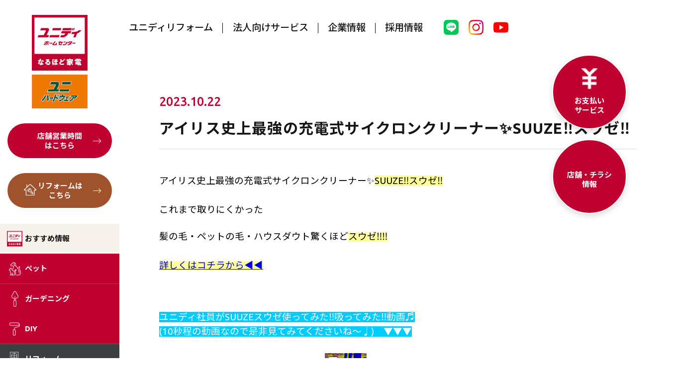

--- FILE ---
content_type: text/html; charset=UTF-8
request_url: https://www.uniliv.co.jp/news/detail/865
body_size: 5902
content:
<!DOCTYPE html>
<html lang="ja"><head prefix="og: http://ogp.me/ns#">
<meta charset="utf-8">
<meta http-equiv="X-UA-Compatible" content="IE=edge">
<title>アイリス史上最強の充電式サイクロンクリーナー✨SUUZE‼スウゼ‼ | 【ダイユニカンパニー】ユニディ ホームセンター | 株式会社アイリスプラザ</title>
<meta name="description" content="ユニディはアイリスオーヤマグループのホームセンターです。家電・ガーデン・DIY・リフォームを強みとし、「地域のお客様の住まいと暮らしをより豊かに快適にする」ことを目指しています。">
<meta name="keywords" content="ユニディ,ホームセンター,Unidy,unidy,店舗情報,チラシ,ユニハードウェア,アイリスオーヤマおすすめ情報,ガーデニング,ペット,DIY,クラフト,画材,文具,ユニアートユニデザイン,,ライフスタイル,工具,日用品,園芸,ガーデン,ペット,イベント,スクール,カルチャー,東京,神奈川,千葉,埼玉,我孫子.川口,千鳥町,菅野,若葉台,狛江,相模大野,松戸ときわ平,ラゾーナ川崎,湘南平塚,草加新栄町,都賀,大谷田,甘沼,相模原田名">
<meta name="viewport" content="width=device-width, initial-scale=1.0">
<meta name="format-detection" content="telephone=no">
<meta property="og:type" content="article">
<meta property="og:title" content="アイリス史上最強の充電式サイクロンクリーナー✨SUUZE‼スウゼ‼ | 【ダイユニカンパニー】ユニディ ホームセンター | 株式会社アイリスプラザ">
<meta property="og:site_name" content="【ダイユニカンパニー】ユニディ ホームセンター | 株式会社アイリスプラザ">
<meta property="og:locale" content="ja_JP">
<meta name="twitter:card" content="summary_large_image">
<meta name="twitter:site" content="@unidy_official">
<meta property="og:description" content="アイリス史上最強の充電式サイクロンクリーナー✨SUUZE‼スウゼ‼">
<meta property="og:image" content="https://www.uniliv.co.jp/image/data/article/ogp/6d3600a5f5169975b997effd8e90bab2.jpg">
<meta property="og:url" content="https://www.uniliv.co.jp/news/detail/865">
<link rel="index" href="/">
<link rel="canonical" href="https://www.uniliv.co.jp/news/detail/865">
<link rel="stylesheet" href="https://www.uniliv.co.jp/css/common.css?v=20250625">
<link rel="stylesheet" href="https://www.uniliv.co.jp/css/base.css?v=20250625">
<link rel="stylesheet" href="https://www.uniliv.co.jp/css/common_header.css?v=20250625">
<link rel="stylesheet" href="/css/slick.css"/>
<link rel="stylesheet" href="/css/slick-theme.css"/>
	<link rel="stylesheet" href="/news/css/news_detail.css">
<link rel="shortcut icon" href="/favicon.ico">
<link rel="icon" href="/favicon.ico">
<link rel="apple-touch-icon" href="https://www.uniliv.co.jp/apple-touch-icon.png">
<script src="https://www.uniliv.co.jp/script_js/setViewport.js"></script>









<!-- Google tag (gtag.js) -->
<script async src="https://www.googletagmanager.com/gtag/js?id=G-G2X173C0VW"></script>
<script>
  window.dataLayer = window.dataLayer || [];
  function gtag(){dataLayer.push(arguments);}
  gtag('js', new Date());

  gtag('config', 'G-G2X173C0VW');
</script>


<!-- Google Tag Manager -->
<script>(function(w,d,s,l,i){w[l]=w[l]||[];w[l].push({'gtm.start':
new Date().getTime(),event:'gtm.js'});var f=d.getElementsByTagName(s)[0],
j=d.createElement(s),dl=l!='dataLayer'?'&l='+l:'';j.async=true;j.src=
'https://www.googletagmanager.com/gtm.js?id='+i+dl;f.parentNode.insertBefore(j,f);
})(window,document,'script','dataLayer','GTM-K3JV99D');</script>
<!-- End Google Tag Manager -->








<!-- Begin Mieruca Embed Code -->
<script type="text/javascript" id="mierucajs">
window.__fid = window.__fid || [];__fid.push([328721226]);
(function() {
function mieruca(){if(typeof window.__fjsld != "undefined") return; window.__fjsld = 1; var fjs = document.createElement('script'); fjs.type = 'text/javascript'; fjs.async = true; fjs.id = "fjssync"; var timestamp = new Date;fjs.src = ('https:' == document.location.protocol ? 'https' : 'http') + '://hm.mieru-ca.com/service/js/mieruca-hm.js?v='+ timestamp.getTime(); var x = document.getElementsByTagName('script')[0]; x.parentNode.insertBefore(fjs, x); };
setTimeout(mieruca, 500); document.readyState != "complete" ? (window.attachEvent ? window.attachEvent("onload", mieruca) : window.addEventListener("load", mieruca, false)) : mieruca();
})();
</script>
<!-- End Mieruca Embed Code -->
</head>

<body>

<!-- Google Tag Manager (noscript) -->
<noscript><iframe src="https://www.googletagmanager.com/ns.html?id=GTM-K3JV99D"
height="0" width="0" style="display:none;visibility:hidden"></iframe></noscript>
<!-- End Google Tag Manager (noscript) -->

<div id="wrap">
  <header id="header">
    <div class="box01">
      <div class="inner">
        <h1>
          <a href="https://www.uniliv.co.jp/">
            <span>
              <picture>
                <source media="(max-width:767px)" srcset="https://www.uniliv.co.jp/images/logo_sp.jpg" width="100" height="50">
                <img src="https://www.uniliv.co.jp/images/logo.jpg" alt="ユニディ ホームセンター なるほど家電" width="112" height="112" srcset="https://www.uniliv.co.jp/images/logo.jpg 1x, https://www.uniliv.co.jp/images/logo@2x.jpg 2x">
              </picture>
            </span>
            <span><img src="https://www.uniliv.co.jp/images/logo_uhw.jpg" alt="ユニハードウェア" width="112" height="68" srcset="https://www.uniliv.co.jp/images/logo_uhw.jpg 1x, https://www.uniliv.co.jp/images/logo_uhw@2x.jpg 2x"></span>
          </a>
        </h1>
      </div>
      <div class="c_btn reform_ajust01"><a href="https://www.uniliv.co.jp/store/list"><span>店舗営業時間<br>はこちら</span><span class="arrow"><span></span><span></span></span></a></div>
      <div class="c_btn reform_linkbtn"><a href="https://www.uniliv.co.jp/reform" target="_blank">
        <span class="ico"><img src="https://www.uniliv.co.jp/images/header_reform_icon01.png" alt="ユニディ売場情報" width="31" height="31" srcset="https://www.uniliv.co.jp/images/header_reform_icon01.png 1x, https://www.uniliv.co.jp/images/header_reform_icon01.png 2x"></span>
        <span>リフォームは<br>こちら</span><span class="arrow"><span></span><span></span></span></a></div>
      <div class="smt_menu">
        <div class="smt_menu_inner">
          <div class="smt_menu_item">
            <span></span>
            <span></span>
            <span></span>
            <span></span>
            <span></span>
            <span></span>
            <span></span>
            <span></span>
            <span></span>
          </div>
        </div>
      </div>
    </div>
    <div class="box02">
      <div class="inner">
        <nav id="nav">
          <ul class="nav_list">
            <li class="iris border-b_line"><a href="https://www.uniliv.co.jp/osusume"><span class="ico"><img src="https://www.uniliv.co.jp/images/header_unidy_icon01.png" alt="おすすめ情報" width="31" height="31" srcset="https://www.uniliv.co.jp/images/header_unidy_icon01.png 1x, https://www.uniliv.co.jp/images/header_unidy_icon01.png 2x"></span>おすすめ情報</a></li>
            <li class="pet"><a href="https://www.uniliv.co.jp/pet"><span class="ico"><img src="https://www.uniliv.co.jp/images/nav_ico_pet.png" alt="ペット イメージ" width="31" height="31" srcset="https://www.uniliv.co.jp/images/nav_ico_pet.png 1x, https://www.uniliv.co.jp/images/nav_ico_pet@2x.png 2x"></span>ペット</a></li>
            <li class="garden"><a href="https://www.uniliv.co.jp/gardening"><span class="ico"><img src="https://www.uniliv.co.jp/images/nav_ico_garden.png" alt="ガーデニング イメージ" width="31" height="31" srcset="https://www.uniliv.co.jp/images/nav_ico_garden.png 1x, https://www.uniliv.co.jp/images/nav_ico_garden@2x.png 2x"></span>ガーデニング</a></li>
            <li class="diy"><a href="https://www.uniliv.co.jp/diy"><span class="ico"><img src="https://www.uniliv.co.jp/images/nav_ico_diy.png" alt="DIY イメージ" width="31" height="31" srcset="https://www.uniliv.co.jp/images/nav_ico_diy.png 1x, https://www.uniliv.co.jp/images/nav_ico_diy@2x.png 2x"></span>DIY</a></li>            
            <li class="reform"><a href="https://www.uniliv.co.jp/reform" target="_blank" rel="noopener"><span class="ico"><img src="https://www.uniliv.co.jp/images/nav_ico_reform.png" alt="リフォーム イメージ" width="31" height="31" srcset="https://www.uniliv.co.jp/images/nav_ico_reform.png 1x, https://www.uniliv.co.jp/images/nav_ico_reform@2x.png 2x"></span>リフォーム</a></li>
            <li class="reform reform__otoiawase"><a href="https://www.uniliv.co.jp/reform/inquiry/contact" target="_blank" rel="noopener">リフォームに関する<br>お問い合わせ</a></li>

            <!-- <li class="iris border-b_line"><a href="https://www.uniliv.co.jp/uriba"><span class="ico"><img src="https://www.uniliv.co.jp/images/header_unidy_icon01.png" alt="ユニディ売場情報" width="31" height="31" srcset="https://www.uniliv.co.jp/images/header_unidy_icon01.png 1x, https://www.uniliv.co.jp/images/header_unidy_icon01.png 2x"></span>ユニディ<br>売場情報</a></li> -->
            <!-- <li class="iris"><a href="https://www.uniliv.co.jp/osusume"><span class="ico"><img src="https://www.uniliv.co.jp/images/header_unidy_icon01.png" alt="ユニディおすすめ商品" width="31" height="31" srcset="https://www.uniliv.co.jp/images/header_unidy_icon01.png 1x, https://www.uniliv.co.jp/images/header_unidy_icon01.png 2x"></span>ユニディ<br>おすすめ商品</a></li> -->
            <!-- <li class="iris"><a href="https://www.uniliv.co.jp/iris_ohyama"><span class="ico"><img src="https://www.uniliv.co.jp/images/nav_ico_iris.png" alt="アイリスオーヤマ イメージ" width="31" height="31" srcset="https://www.uniliv.co.jp/images/nav_ico_iris.png 1x, https://www.uniliv.co.jp/images/nav_ico_iris@2x.png 2x"></span>アイリスオーヤマ<br>おすすめ情報</a></li> -->
          </ul>
          <ul class="nav_list02">
            <li><a href="https://www.uniliv.co.jp/news">お知らせ</a></li>
            <li><a href="https://www.uniliv.co.jp/store/list">店舗・チラシ情報</a></li>
            <li><a href="https://www.uniliv.co.jp/payment/service.php">お支払いサービス</a></li>
            <li><a href="https://www.uniliv.co.jp/company/btob.php">法人向けサービス</a></li>
            <li><a href="https://space.uniliv.co.jp/buildings" target="_blank" rel="noopener">催事・出店スペース</a></li>
          </ul>
          <div class="contact_btn"><a href="https://www.uniliv.co.jp/inquiry">お問い合わせ</a></div>
          <div class="sp">
            <ul class="nav_list03">
              <li class="menu_link"><a href="https://www.uniliv.co.jp/reform/" target="_blank">ユニディリフォーム</a></li>
              <li class="menu_link"><a href="https://www.uniliv.co.jp/company/btob.php">法人向けサービス</a></li>
              <li class="menu_link"><a href="https://www.uniliv.co.jp/company/index.php" target="_blank">企業情報</a></li>
              <li class="menu_link"><a href="https://www.uniliv.co.jp/company/index.php#com_recruit" target="_blank">採用情報</a></li>
            </ul>
            <ul class="sns_icon">
              <li class="sns"><a href="https://www.uniliv.co.jp/line/list.php" target="_blank"><img src="https://www.uniliv.co.jp/images/sns_ico_line.png" srcset="https://www.uniliv.co.jp/images/sns_ico_line.png 1x, https://www.uniliv.co.jp/images/sns_ico_line@2x.png 2x" alt="Line" width="30" height="30"></a></li>
              <li class="sns"><a href="https://www.instagram.com/unidy_official/" target="_blank"><img src="https://www.uniliv.co.jp/images/sns_ico_insta.png" srcset="https://www.uniliv.co.jp/images/sns_ico_insta.png 1x, https://www.uniliv.co.jp/images/sns_ico_insta@2x.png 2x" alt="Instagram" width="30" height="30"></a></li>
              <li class="sns"><a href="https://youtube.com/@unidy2797?si=oL2iuB8z5Cu1j0KR" target="_blank"><img src="https://www.uniliv.co.jp/company/common/images/sns_youtube.png" srcset="https://www.uniliv.co.jp/company/common/images/sns_youtube.png 1x, https://www.uniliv.co.jp/company/common/images/sns_youtube@2x.png 2x" alt="YouTube" width="30" height="30"></a></li>
            </ul>
          </div>
        </nav>
      </div>
    </div>
  </header>  <main id="content">
  <div class="common_header">
    <div class="inner">
        <nav id="navi1">
            <ul class="common_menu">
                <li class="menu_link"><a href="https://www.uniliv.co.jp/reform/" target="_blank">ユニディリフォーム</a></li>
                <li class="menu_link"><a href="https://www.uniliv.co.jp/company/btob.php">法人向けサービス</a></li>
                <li class="menu_link"><a href="https://www.uniliv.co.jp/company/index.php" target="_blank">企業情報</a></li>
                <li class="menu_link"><a href="https://www.uniliv.co.jp//company/index.php#com_recruit" target="_blank">採用情報</a></li>
            </ul>
        </nav><!-- /navi1 -->
        <ul class="sns_icon">
            <li class="sns"><a href="https://www.uniliv.co.jp/line/list.php" target="_blank"><img src="https://www.uniliv.co.jp/images/sns_ico_line.png" srcset="https://www.uniliv.co.jp/images/sns_ico_line.png 1x, https://www.uniliv.co.jp/images/sns_ico_line@2x.png 2x" width="30" height="30"></a></li>
            <li class="sns"><a href="https://www.instagram.com/unidy_official/" target="_blank"><img src="https://www.uniliv.co.jp/images/sns_ico_insta.png" srcset="https://www.uniliv.co.jp/images/sns_ico_insta.png 1x, https://www.uniliv.co.jp/images/sns_ico_insta@2x.png 2x" alt="Instagram" width="30" height="30"></a></li>
            <li class="sns"><a href="https://youtube.com/@unidy2797?si=oL2iuB8z5Cu1j0KR" target="_blank"><img src="https://www.uniliv.co.jp/company/common/images/sns_youtube.png" srcset="https://www.uniliv.co.jp/company/common/images/sns_youtube.png 1x, https://www.uniliv.co.jp/company/common/images/sns_youtube@2x.png 2x" alt="YouTube" width="30" height="30"></a></li>
        </ul>
    </div>
</div>  <div id="content__wrap">
    <div id="article_wrap">
      <div class="inner">
          <div id="article_date">
            <div class="date">2023.10.22</div>
          </div>
        <h2 class="block_ttl">アイリス史上最強の充電式サイクロンクリーナー✨SUUZE‼スウゼ‼</h2>    
      </div>
      <section>
                <p><strong><span style="font-size: 14pt;"><br />アイリス史上最強の充電式サイクロンクリーナー✨<span style="background-color: #ffff99;">SUUZE‼スウゼ‼<br /><br /></span></span><span style="font-size: 14pt;">これまで取りにくかった</span></strong><br /><br /><strong><span class="fukidashi_wh_caul" style="font-size: 14pt;"><span class="fukidashi_inner"><span class="font_gr">髪の毛・ペットの毛・ハウスダウト</span></span></span></strong><span class="big_font"><strong><span style="font-size: 14pt;">驚くほど</span></strong><span style="background-color: #ffff99;"><strong><span style="font-size: 14pt;">スウゼ‼‼<br /><br /><a href="https://www.irisohyama.co.jp/cleaner-portal/suuze/">詳しくはコチラから◀◀</a><br /></span></strong></span></span><span class="big_font"><span style="background-color: #ffff99;"></span></span><br /><br /><br /></p>
<p><span style="background-color: #00ccff; color: #ffffff;"><strong><span style="font-size: 14pt; background-color: #00ccff;">ユニディ社員がSUUZEスウゼ使ってみた‼吸ってみた‼動画♬</span></strong></span></p>
<p style="text-align: left;"><span style="background-color: #00ccff; color: #ffffff;"><strong><span style="font-size: 14pt; background-color: #00ccff;">(10秒程の動画なので是非見てみてくださいね～♩)　▼▼▼<br /><br /></span></strong></span><video width="750" height="150" controls="controls">
<source src="/image/data/pickup/202310/E3533EA2-A260-4FCD-A88C-0411B72A07A5.MP4" type="video/mp4" /></video></p>
<p><br /><br /><strong><span style="font-size: 14pt;"><img src="/image/data/pickup/202310/SUUZE_750%81~.jpg" width="750" height="2600" alt="" /><br /></span></strong></p>              </section>
    </div>
  </div>

  </main><!-- /content -->
  <footer id="footer">
  <div class="footer_body">
    <div class="inner">
      <ul class="link_box">
        <!-- <li><a href="https://www.uniliv.co.jp/iris_ohyama">アイリスオーヤマ製品</a></li> -->
        <li><a href="https://www.uniliv.co.jp/osusume">おすすめ情報</a></li>
        <li><a href="https://www.uniliv.co.jp/pet">ペット</a></li>
        <li><a href="https://www.uniliv.co.jp/gardening">ガーデニング</a></li>
        <li><a href="https://www.uniliv.co.jp/diy">DIY</a></li>
        <li><a href="https://www.uniliv.co.jp/reform" target="_blank" rel="noopener">リフォーム</a></li>
      </ul>
      <ul class="link_box">
        <li><a href="https://www.uniliv.co.jp/store/list">店舗・チラシ情報</a></li>
        <li><a href="https://www.uniliv.co.jp/payment/service.php">お支払いサービス</a></li>
        <li><a href="https://www.uniliv.co.jp/company/btob.php">法人向けサービス</a></li>
        <li><a href="https://www.uniliv.co.jp/50th/index.php">ユニディファミリー創業50周年記念サイト</a></li>
        <li><a href="https://www.uniliv.co.jp/customer_harassment.php">カスタマーハラスメントについて</a></li>
        <li><a href="https://space.uniliv.co.jp/buildings" target="_blank" rel="noopener">催事・出店スペース</a></li>
        <li><a href="https://www.uniliv.co.jp/inquiry">お問い合わせ</a></li>
      </ul>
      <ul class="link_box">
        <li><a href="https://www.uniliv.co.jp/terms.php">ホームページご利用規約</a></li>
        <li><a href="https://www.uniliv.co.jp/privacy.php">個人情報保護方針</a></li>
        <li><a href="https://www.uniliv.co.jp/aboutdata.php">個人情報の取り扱いについて</a></li>
        <li><a href="https://www.uniliv.co.jp/reference.php">個人情報に関するお問い合わせ</a></li>
        <li><a href="https://www.uniliv.co.jp/sitemap.php">サイトマップ</a></li>
        <li><a href="https://edi.uniliv.co.jp/ku1/" target="_blank" rel="noopener">お取引様専用サイト</a></li>
      </ul>
    </div>
    <div class="outer">
      <ul>
        <li><a href="https://www.uniliv.co.jp/reform/" target="_blank">ユニディリフォーム</a></li>
        <li><a href="https://www.uniliv.co.jp/company/btob.php">法人向けサービス</a></li>
        <li><a href="https://www.uniliv.co.jp/company/index.php" target="_blank">企業情報</a></li>
        <li><a href="https://www.uniliv.co.jp/company/index.php#com_recruit" target="_blank">採用情報</a></li>
      </ul>
    </div>
  </div>
  <div class="footer_foot">
    <div class="inner">
      <div class="ip">
        <!-- <div class="logo"><a href="https://www.irisplaza.co.jp/" target="_blank" rel="noopener"><img src="https://www.uniliv.co.jp/images/logo_ip.jpg" alt="アイリスプラザ" width="174" height="38" srcset="https://www.uniliv.co.jp/images/logo_ip.jpg 1x, https://www.uniliv.co.jp/images/logo_ip@2x.jpg 2x"></a></div> -->
        <!-- <p class="txt">ダイユニカンパニーはお客様の生活文化の向上に役立つ<br class="smt_off">商品・サービスの提供に努め、社会に貢献してまいります。</p> -->
        <p class="txt">ダイユニカンパニーはお客様の生活文化の向上に役立つ商品・サービスの提供に努め、社会に貢献してまいります。</p>
      </div>
      <p class="copyright">&copy; ダイユニカンパニー</p>
      <!-- <p class="copyright">&copy; Unidy Company</p> -->
      <div class="jdiyhc">
        <div class="logo"><a href="https://www.diy.or.jp/" target="_blank" rel="noopener"><img src="https://www.uniliv.co.jp/images/logo_jdiyhc.jpg" alt="一般社団法人日本DIY・ホームセンター協会" width="172" height="25" srcset="https://www.uniliv.co.jp/images/logo_jdiyhc.jpg 1x, https://www.uniliv.co.jp/images/logo_jdiyhc@2x.jpg 2x"></a></div>
        <p class="txt">ダイユニカンパニーは、一般社団法人日本DIY・ホームセンター協会に加盟しています。
        </p>
      </div>
    </div>
  </div>
</footer><!-- /footer --></div><!-- /wrap -->
<div id="fixed_bnr">
  <a href="https://www.uniliv.co.jp/payment/service.php">
    <span class="btn">
      <span class="infog"><img src="/payment/images/fn_img04.png" alt="" width="37" height="37" srcset="/payment/images/fn_img04.png 1x, /payment/images/fn_img04@2x.png 2x"></span>
      <span class="txt">お支払い<br>サービス</span>
    </span>
  </a>
  <a href="https://www.uniliv.co.jp/store/list">
    <span class="btn">
      <!-- <span class="infog"><img src="images/fm_infog.png" alt="" width="69" height="70" srcset="images/fm_infog.png 1x, images/fm_infog@2x.png 2x"></span> -->
      <span class="txt _txt_ajust">店舗・チラシ<br>情報</span>
    </span>
  </a>
</div>
<script src="https://www.uniliv.co.jp/script_js/jquery-3.4.1.min.js"></script>
<script src="https://www.uniliv.co.jp/script_js/picturefill.min.js"></script>
<script src="https://www.uniliv.co.jp/script_js/common.js"></script>
<script type="application/ld+json">
{
    "@context": "http://schema.org",
    "@type": "WebSite",
    "url": "https://www.uniliv.co.jp/",
    "name": "【ダイユニカンパニー】ユニディ ホームセンター",
    "publisher": {
        "@type": "Organization",
        "name": "株式会社アイリスプラザ",
        "url": "https://www.uniliv.co.jp/",
        "logo": {
            "@type": "ImageObject",
            "url": "https://www.uniliv.co.jp/images/logo@2x.jpg"
        }
    }
}
</script>
<script async type="text/javascript" src="/script_js/google-analytics.js"></script>	
	
	
	 <script type="text/javascript" src="https://code.jquery.com/jquery-3.4.1.min.js"></script>
	 <script type="text/javascript">
$(function() {
  $(function() {
    $('#submit').attr('disabled', 'disabled');
      $('#chkbox').click(function() {
      if ( $(this).prop('checked') == false ) {
        $('#submit').attr('disabled', 'disabled');
      } else {
        $('#submit').removeAttr('disabled');
      }
    });
  });
});
</script>
	
	<script src="https://www.uniliv.co.jp/script_js/slick.min.js"></script>
<script>
  $(function(){
    var fh = $("#fix_shop_header");
    $(window).on('scroll', function(){
      if (window.pageYOffset > 300) {
        fh.addClass('is-show');
      } else {
        fh.removeClass('is-show');
      }
    });
    $(window).on("load scroll resize", function(){
      var hw = $("#header").width();
      fh.css("left", -$(window).scrollLeft() + hw);
    });
  });


</script>

</body>
</html>

--- FILE ---
content_type: text/css
request_url: https://www.uniliv.co.jp/css/base.css?v=20250625
body_size: 5456
content:
@charset "UTF-8";

/*-------------------------
__base_style
-------------------------*/
html, body {
  height: 100%;
}
body {
  font-family:'Ubuntu', 'Noto Sans JP', sans-serif;
}
.img>img{
  object-fit: cover;
}
@media screen and (min-width:768px) {
  body {
    min-width: 1200px;
  }
}
button, input, select, textarea{
  font-family:inherit;
}

.smt_on {
  display: none!important;
}
@media only screen and (max-width: 767px) {
  .smt_on {
    display: block!important;
  }
  .smt_off {
    display: none!important
  }
}

.w100{width:100px!important;}
.w120{width:120px!important;}
.w140{width:140px!important;}
.w160{width:160px!important;}
.w180{width:180px!important;}
.w200{width:200px!important;}
.w220{width:220px!important;}
.w240{width:240px!important;}
.w260{width:260px!important;}
.w280{width:280px!important;}
.w300{width:300px!important;}
.w320{width:320px!important;}
.w340{width:340px!important;}
.w360{width:360px!important;}
.w380{width:380px!important;}
.w400{width:400px!important;}
.w420{width:420px!important;}
.w440{width:440px!important;}
.w460{width:460px!important;}
.w480{width:480px!important;}
.w500{width:500px!important;}
.w520{width:520px!important;}
.w540{width:540px!important;}
.w560{width:560px!important;}
.w580{width:580px!important;}
.w600{width:600px!important;}

@media only screen and (max-width: 767px) {
  .w100,
  .w120,
  .w140,
  .w160,
  .w180,
  .w200,
  .w220,
  .w240,
  .w260,
  .w280,
  .w300,
  .w320,
  .w340,
  .w360,
  .w380,
  .w400,
  .w420,
  .w440,
  .w460,
  .w480,
  .w500,
  .w520,
  .w540,
  .w560,
  .w580,
  .w600{width:auto!important;}
}

.c_btn {
  height: 56px;
  margin: 0 auto;
}
.c_btn a {
  text-decoration: none;
  display: flex;
  justify-content: center;
  align-items: center;
  background-color: #bf0230;
  height: 100%;
  box-sizing: border-box;
  border-radius: 28px;
  transition: background-color .2s, box-shadow .2s, transform .2s cubic-bezier(0.25, 0, 0.25, 1);
  position: relative;
}
.c_btn a span {
  font-size: 1.5em;
  line-height: 1.3;
  font-weight: 700;
  color: #fff;
}
@media screen and (min-width:768px) {
  .c_btn a:hover {
    background-color: #e6023a;
    box-shadow: 0 3px 10px rgba(0, 0, 0, .15);
    transform: scale(1.1);
  }
}
.c_btn a .arrow{
  display: block;
  width: 60px;
  position: absolute;
  bottom: 0;
  top: 0;
  right: 0;
}
.c_btn a .arrow span:first-child {
  display: block;
  position: absolute;
  bottom: 0;
  top: 0;
  left: 0;
  right: 0;
  transition: .5s cubic-bezier(0.18, 0.06, 0.23, 1);
  z-index: 1;
}
@media screen and (min-width:768px) {
  .c_btn a:hover .arrow span:first-child {
    transform: translate(50%, 0);
    opacity: 0;
  }
}
.c_btn a .arrow span:first-child::before,
.c_btn a .arrow span:first-child::after {
  content: "";
  display: block;
  margin: auto;
  position: absolute;
  bottom: 0;
  top: 0;
  left: 50%;
}
.c_btn a .arrow span:first-child::before {
  background-color: #fff;
  height: 1px;
  width: 16px;
  transform: translate(-50%, 0);
}
.c_btn a .arrow span:first-child::after {
  height: 6px;
  width: 6px;
  border-top: 1px solid #fff;
  border-right: 1px solid #fff;
  transform: rotate(45deg);
}
.c_btn a .arrow span:nth-child(2) {
  display: block;
  position: absolute;
  bottom: 0;
  top: 0;
  left: 0;
  right: 0;
  opacity: 0;
  transform: translate(-50%, 0);
  transition: .5s cubic-bezier(0.18, 0.06, 0.23, 1);
  z-index: 1;
}
@media screen and (min-width:768px) {
  .c_btn a:hover .arrow span:nth-child(2) {
    transform: translate(0, 0);
    opacity: 1;
  }
}
.c_btn a .arrow span:nth-child(2)::before,
.c_btn a .arrow span:nth-child(2)::after {
  content: "";
  display: block;
  margin: auto;
  position: absolute;
  bottom: 0;
  top: 0;
  left: 50%;
}
.c_btn a .arrow span:nth-child(2)::before {
  background-color: #fff;
  height: 1px;
  width: 16px;
  transform: translate(-50%, 0);
}
.c_btn a .arrow span:nth-child(2)::after {
  height: 6px;
  width: 6px;
  border-top: 1px solid #fff;
  border-right: 1px solid #fff;
  transform: rotate(45deg);
}

@media only screen and (max-width: 767px) {
  .c_btn {
    height: 50px;
  }
  .c_btn a span {
    font-size: 1.4em;
  }
}

.tab_content {
  display: none;
}
.tab_content.is-active {
  display: block;
}

/*-------------------------
__header
-------------------------*/
#header {
  background-color: #fff;
  height: 100%;
  width: 240px;
  position: fixed;
  left: 0;
  top: 0;
  z-index: 100;
}
#header .box01 {
  height: 340px;
  width: 100%;
  position: absolute;
  left: 0;
  top: 0;
}
#header .box01 > .inner {
  display: flex;
  justify-content: center;
  align-items: center;
  padding: 30px 0;
}
#header .box01 h1 {
  font-size: 1px;
  line-height: 0;
}
#header .box01 h1 span {
  display: block;
}
#header .box01 h1 span + span {
  margin-top: 8px;
}
#header .box01 .c_btn {
  height: 70px;
  margin: 0 15px;
}
#header .box01 .c_btn a {
  border-radius: 35px;
}
#header .box01 .smt_menu {
  display: none;
}
#header .box02 {
  box-sizing: border-box;
  height: 100%;
  max-height: 100%;
  padding-top: 450px;
  /* padding-top: 340px; */
}
#header .box02 > .inner {
  height: 100%;
  overflow-x: hidden;
  overflow-y: auto;
}
#header .box02 .nav_list li{
  text-align: left; 
}
#header .box02 .nav_list li a {
  font-size: 1.5em;
  line-height: 1.5;
  font-weight: 700;
  color: #161616;
  text-decoration: none;
  display: block;
  background-repeat: no-repeat;
  background-position: 14px center;
  background-size: 31px 31px;
  position: relative;
  transition: color .2s, background-color .2s, background-image .2s, box-shadow .2s, transform .2s cubic-bezier(0.25, 0, 0.25, 1);
}
#header .box02 .nav_list .iris a {
  background-color: #f7f1ec;
  padding: 19px 0 19px 50px;
  /* padding: 17px 0 17px 50px; */
}
@media screen and (min-width:768px) {
  #header .box02 .nav_list .iris a:hover {
    color: #fff;
    background-color: #ea2a04;
    background-image: url(/images/header_unidy_icon02.png);
    /* background-image: url(/images/nav_ico_iris_02.png); */
    box-shadow: 0 2px 16px rgba(0, 0, 0, .15);
    z-index: 1;
  }
}
#header .box02 .nav_list .diy a,
#header .box02 .nav_list .pet a,
#header .box02 .nav_list .garden a {
  color: #fff;
  background-color: #bf0230;
  padding: 19px 0 19px 50px;
}
#header .box02 .nav_list .diy a,
#header .box02 .nav_list .pet a {
  border-bottom: 1px solid #c8284f;
}
@media screen and (min-width:768px) {
  #header .box02 .nav_list .diy a:hover,
  #header .box02 .nav_list .pet a:hover,
  #header .box02 .nav_list .garden a:hover {
    color: #bf0230;
    background-color: #fff;
    box-shadow: 0 2px 16px rgba(0, 0, 0, .15);
    z-index: 1;
  }
  #header .box02 .nav_list .diy a:hover {
    background-image: url(/images/nav_ico_diy_02.png);
  }
  #header .box02 .nav_list .pet a:hover {
    background-image: url(/images/nav_ico_pet_02.png);
  }
  #header .box02 .nav_list .garden a:hover {
    background-image: url(/images/nav_ico_garden_02.png);
  }
}
#header .box02 .nav_list .reform a {
  color: #fff;
  background-color: #3b3f3f;
  padding: 19px 0 19px 50px;
}
@media screen and (min-width:768px) {
  #header .box02 .nav_list .reform a:hover {
    color: #3b3f3f;
    background-color: #fff;
    background-image: url(/images/nav_ico_reform_02.png);
    box-shadow: 0 2px 16px rgba(0, 0, 0, .15);
    z-index: 1;
  }
}
#header .box02 .nav_list li a .ico {
  font-size: 1px;
  line-height: 0;
  display: block;
  position: absolute;
  top: 50%;
  left: 14px;
  transform: translate(0, -50%);
  transition: opacity .3s;
}
@media screen and (min-width:768px) {
  #header .box02 .nav_list li a:hover .ico {
    opacity: 0;
  }
}
#header .box02 .nav_list02 {
  text-align: left;
  margin-left: 25px;
  padding-bottom: 30px;
  padding-top: 20px;
}
#header .box02 .nav_list02 li {
  font-size: 1.4em;
  line-height: 1.4;
  letter-spacing: 0.04em;
}
#header .box02 .nav_list02 li:not(:last-child) {
  padding-bottom: 10px;
}
#header .box02 .nav_list02 li a {
  font-weight: 500;
  color: #161616;
  text-decoration: none;
  transition: color .3s;
}
@media screen and (min-width:768px) {
  #header .box02 .nav_list02 li a:hover {
    color: #999;
  }
}
#header .box02 .contact_btn {
  margin: 0 15px;
  padding-bottom: 30px;
}
#header .box02 .contact_btn a {
  font-size: 1.5em;
  line-height: 50px;
  font-weight: 700;
  color: #fff;
  letter-spacing: 0.04em;
  display: block;
  background-color: #3b3f3f;
  text-decoration: none;
  height: 50px;
  box-sizing: border-box;
  border-radius: 25px;
  transition: background-color .2s, box-shadow .2s, transform .2s cubic-bezier(0.25, 0, 0.25, 1);
}
@media screen and (min-width:768px) {
  #header .box02 .contact_btn a:hover {
    background-color: #666;
    box-shadow: 0 3px 10px rgba(0, 0, 0, .15);
    transform: scale(1.1);
  }
}
#header .box02 .sns_box {
  display: flex;
  justify-content: center;
  padding-bottom: 30px;
}
#header .box02 .sns_box li {
  font-size: 1px;
  line-height: 0;
  margin: 0 8px;
}
#header .box02 .sns_box li a img {
  transition: opacity .3s;
}
@media screen and (min-width:768px) {
  #header .box02 .sns_box li a:hover img {
    opacity: .7;
  }
}

/*-------------------------
__content
-------------------------*/
#content {
  display: block;
  margin-left: 240px;
}

#news_bar {
	background-color: rgba(22, 22, 22, 0.85);
	height: 46px;
  position: relative;
  z-index: 10;
}
#news_bar .ttl {
  display: flex;
  justify-content: center;
  align-items: center;
  height: 46px;
  width: 140px;
  position: absolute;
	top: 0;
  left: 0;
}
#news_bar .ttl span {
  font-size: 1.4em;
  line-height: 1.3;
  letter-spacing: 0.04em;
  color: #fff;
  display: block;
  width: 100%;
  border-right: 1px solid #fff;
}
#news_bar .news_ticker {
	height: 46px;
	overflow: hidden;
	position: absolute;
  left: 158px;
  right: 62px;
  top: 0;
}
#news_bar .news_ticker .news_ticker_list_item {
	font-size: 1.4em;
	line-height: 46px;
  letter-spacing: 0.04em;
  color: #fff;
	white-space: nowrap;
	/*overflow: hidden;*/
	/*text-overflow: ellipsis;*/
	opacity: 0;
	position: absolute;
  top: 0;
	z-index: -1;
	transition: opacity 1s ease;
}
#news_bar .news_ticker .news_ticker_list_item.is-active {
	opacity: 1;
	z-index: 1;
}
#news_bar .news_ticker .news_ticker_list_item time {
	margin-right: 1em;
}
#news_bar .news_ticker .news_ticker_list_item a {
	color: #fff;
  text-decoration: none;
}
@media screen and (min-width:768px) {
  #news_bar .news_ticker .news_ticker_list_item a:hover {
    text-decoration: underline;
  }
}
#news_bar .btn {
  height: 46px;
  width: 62px;
  position: absolute;
  right: 0;
  top: 0;
  cursor: pointer;
}
#news_bar .btn::before {
  content: "";
  display: block;
  height: 22px;
  width: 22px;
  box-sizing: border-box;
  border: 1px solid #fff;
  border-radius: 11px;
  position: absolute;
  left: 50%;
  top: 50%;
  transform: translate(-50%, -50%);
}
#news_bar .btn::after {
  content: "";
  display: block;
  width: 6px;
  height: 6px;
  margin-top: -2px;
  border: 1px solid;
  border-color: transparent transparent #fff #fff;
  position: absolute;
  left: 50%;
  top: 50%;
  transform:translate(-50%, -50%) rotate(-45deg);
}

/*-------------------------
__footer
-------------------------*/
#footer {
  margin-left: 240px;
  padding-left: 80px;
  padding-right: 80px;
}
#footer .footer_body {
  max-width: 880px;
  margin: 0 auto;
  padding-bottom: 70px;
  padding-top: 120px;
}
#footer .footer_body > .inner {
  display: flex;
  margin: 0 -40px;
}
#footer .footer_body .link_box {
  width: 33.333%;
  padding-left: 40px;
  box-sizing: border-box;
}
#footer .footer_body .link_box:not(:last-child) {
  border-right: 1px solid #ddd;
}
#footer .footer_body .link_box li {
  font-size: 1.5em;
  line-height: 2.4;
  font-weight: 500;
  letter-spacing: 0.04em;
  text-align: left;
}
#footer .footer_body .link_box li a {
  color: #161616;
  text-decoration: none;
  transition: color .3s;
}
@media screen and (min-width:768px) {
  #footer .footer_body .link_box li a:hover {
    color: #999;
  }
}
#footer .footer_foot {
  padding-bottom: 50px;
  padding-top: 20px;
  border-top: 1px solid #ddd;
}
#footer .footer_foot > .inner {
  max-width: 880px;
  margin: 0 auto;
}
#footer .footer_foot .ip {
  display: flex;
  align-items: center;
  padding-bottom: 80px;
}
#footer .footer_foot .ip .txt {
  font-size: 1.4em;
  line-height: 1.5;
  font-weight: 500;
  letter-spacing: 0.04em;
  text-align: left;
  margin-left: 25px;
}
#footer .footer_foot .copyright {
  font-size: 1.2em;
  letter-spacing: 0.04em;
  text-align: left;
}
#footer .footer_foot .jdiyhc {
  display: flex;
  align-items: center;
  text-align: left;
  margin-left: 160px;
  margin-top: -18px;
}
#footer .footer_foot .jdiyhc .txt {
  font-size: 1.1em;
  font-weight: 500;
  letter-spacing: 0.02em;
  margin-left: 15px;
}

#fixed_bnr {
  height: 320px;
  width: 150px;
  position: fixed;
  right: 20px;
  top: 110px;
  /* bottom: 20px; */
  z-index: 100;
  /* transform: translate(-50%, -50%); */
}
#fixed_bnr a {
  height: 150px;
  margin-bottom: 20px;
  display: block;
  position: relative;
  transition: transform .2s cubic-bezier(0.25, 0, 0.25, 1);
}
@media screen and (min-width:768px) {
  #fixed_bnr a:hover {
    transform: scale(1.2);
  }
}
#fixed_bnr a .img {
  display: block;
}
#fixed_bnr a .img img {
  height: auto;
  width: 100%;
}
#fixed_bnr a .btn {
  display: block;
  background-color: #bf0230;
  /* background-color: #fff; */
  height: 150px;
  width: 150px;
  box-sizing: border-box;
  box-shadow: 0 4px 12px rgba(0, 0, 0, .15);
  border: 2px solid #fff;
  /* border: 2px solid #bf0230; */
  border-radius: 75px;
  position: absolute;
  left: 0;
  bottom: 0;
}
#fixed_bnr a .btn .infog {
  display: block;
  padding-top: 16px;
}
#fixed_bnr a:nth-child(1) .btn .infog {
    width: 50px;
    height: 50px;
    margin: 5px auto 10px;
}
#fixed_bnr a:nth-child(1) .btn .infog img {
    width: 100%;
    height: auto;
}
#fixed_bnr a .btn .txt {
  font-size: 1.5em;
  line-height: 1.3;
  font-weight: 700;
  color: #fff;
  /* color: #bf0230; */
  display: block;
  margin-top: 4px;
  text-align: center;
}


@media only screen and (max-width: 767px) {
  body {
    width: 100%;
    position: relative;
  }
  body.menu_open {
    overflow: hidden;
  }

  #header {
    background-color:#fff;
    height: 50px;
    width: auto;
    position: fixed;
    left: 0;
    right: 0;
    top: 0;
    z-index: 1000;
  }
  #header .box01 {
    height: 100%;
    width: auto;
    position: relative;
    left: auto;
    top: auto;
  }

  #header .box01 > .inner {
    display: block;
    padding: 0;
  }
  #header .box01 h1 {
    position: absolute;
    left: 4px;
    top: 4px;
  }
  #header .box01 h1 a {
    display: flex;
    align-items: center;
  }
  #header .box01 h1 span + span {
    margin-top: 0;
    margin-left: 4px;
  }
  #header .box01 h1 span img {
    height: 42px;
    width: auto;
  }
  #header .box01 .c_btn {
    height: 50px;
    width: 100px;
    margin: 0;
    position: absolute;
    top: 0;
    right: 50px;
  }
  #header .box01 .c_btn a {
    border-radius: 0;
  }
  #header .box01 .c_btn a span {
    font-size: 1.2em;
  }
  #header .box01 .c_btn a .arrow {
    display: none;
  }
  #header .box01 .smt_menu{
    display: block;
    background-color: #3b3f3f;
    height: 50px;
    width: 50px;
    position: absolute;
    right: 0;
    top: 0;
    cursor: pointer;}
  #header .box01 .smt_menu .smt_menu_inner {
    position: absolute;
    right: 11px;
    top: 11px;
  }
  #header .box01 .smt_menu .smt_menu_item {
    width: 27px;
    height: 27px;
    display: flex;
    flex-wrap: wrap;
    justify-content: center;
    align-items: center;
    transition: .3s;
    cursor: pointer;
  }
  .menu_open #header .box01 .smt_menu .smt_menu_item {
    transform: rotate(180deg);
  }
  #header .box01 .smt_menu .smt_menu_item > span {
    background: #fff;
    height: 3px;
    width: 3px;
    margin: 3px;
    opacity: 1;
    transition: .3s cubic-bezier(0.175, 0.885, 0.32, 1.275);
  }
  .menu_open #header .box01 .smt_menu .smt_menu_item > span:nth-child(2),
  .menu_open #header .box01 .smt_menu .smt_menu_item > span:nth-child(4),
  .menu_open #header .box01 .smt_menu .smt_menu_item > span:nth-child(6),
  .menu_open #header .box01 .smt_menu .smt_menu_item > span:nth-child(8) {
    opacity: 0;
  }
  #header .box02 {
    display:block;
    background-color:#FFF;
    height: calc(100% - 50px);
    width: 100%;
    max-height: initial;
    max-height: auto;
    padding-top: 0;
    position: fixed;
    right: 0;
    top: 50px;
    overflow-y: auto;
    z-index: 9999;
    transform:translateX(100%);
    transition: .3s;
  }
  body.menu_open #header .box02{
    transform: translateX(0);
  }
  #header .box02 .nav_list .iris a {
    padding: 15px 0 15px 50px;
    /* padding: 12px 0 12px 50px; */
  }
  #header .box02 .nav_list .diy a,
  #header .box02 .nav_list .pet a,
  #header .box02 .nav_list .garden a,
  #header .box02 .nav_list .reform a {
    padding: 15px 0 15px 50px;
  }
  #header .box02 .nav_list02 {
    margin-left: 0;
    padding: 0;
  }
  #header .box02 .nav_list02 li:not(:last-child) {
    border-bottom: 1px solid #ddd;
    padding-bottom: 0;
  }
  #header .box02 .nav_list02 li a {
    display: block;
    padding: 12px 20px;
  }
  #header .box02 .contact_btn {
    margin: 0;
    padding-bottom: 0px;
  }
  #header .box02 .contact_btn a {
    text-align: left;
    padding-left: 20px;
    border-radius: 0;
  }
  #header .box02 .sns_box {
    padding-bottom: 20px;
  }
  
  #content {
    display: block;
    margin-left: 0;
    margin-top: 50px;
  }
  
  #news_bar {
    height: 40px;
  }
  #news_bar .ttl {
    height: 40px;
    width: 105px;
  }
  #news_bar .ttl span {
    font-size: 1.2em;
  }
  #news_bar .news_ticker {
    height: 40px;
    left: 115px;
    right: 40px;
  }
  #news_bar .news_ticker .news_ticker_list_item {
    font-size: 1.3em;
    line-height: 40px;
  }
  #news_bar .news_ticker .news_ticker_list_item time {
    margin-right: 0.5em;
  }
  #news_bar .btn {
    height: 40px;
    width: 40px;
  }
  
  #footer {
    margin-left: 0;
    padding-left: 20px;
    padding-right: 20px;
	padding-bottom: 55px;
  }
  #footer .footer_body {
    padding-bottom: 0;
    padding-top: 20px;
  }
  #footer .footer_body > .inner {
    display: block;
    margin: 0;
  }
  #footer .footer_body .link_box {
    width: auto;
    padding: 20px 0;
  }
  #footer .footer_body .link_box:not(:last-child) {
    border-right: none;
    border-bottom: 1px solid #ddd;
  }
  #footer .footer_body .link_box li {
    font-size: 1.4em;
    line-height: 2;
  }
  #footer .footer_foot {
    padding-bottom: 20px;
    padding-top: 20px;
  }
  #footer .footer_foot .ip {
    display: block;
    padding-bottom: 40px;
  }
  #footer .footer_foot .ip .logo {
    text-align: left;
    padding-bottom: 5px;
  }
  #footer .footer_foot .ip .logo img {
    height: auto;
    width: 150px;
  }
  #footer .footer_foot .ip .txt {
    font-size: 1.2em;
    margin-left: 0;
/*    margin-right: 140px;*/
  }
  #footer .footer_foot .copyright {
    font-size: 1.2em;
    padding-bottom: 20px;
  }
  #footer .footer_foot .jdiyhc {
    display: block;
    margin-left: 0;
    margin-top: 0;
  }
  #footer .footer_foot .jdiyhc .logo {
    padding-bottom: 5px;
  }
  #footer .footer_foot .jdiyhc .txt {
    font-size: 1em;
    line-height: 1.3;
    margin-left: 0;
    margin-right: 120px;
  }
  
  #fixed_bnr {
  	width: auto;
	height: auto;
    left: 0;
    right: 0;
    bottom: 0;
    overflow: hidden;
	display: flex;
  top: unset;
  }
  #fixed_bnr a{
  	width: 50%;
	height: 55px;
    margin-bottom: 0;
    border-top: 2px solid #fff;
    /* border-top: 2px solid #bf0230; */
  }
  #fixed_bnr a:not(:first-child) {
    border-left: 2px solid #fff;
    /* border-left: 2px solid #bf0230; */
  }
  #fixed_bnr a .btn {
    width: 100%;
    height: 55px;
    padding-top: 6px;
    border-radius: 0;
    border: 0;
    box-shadow: none;
  }
  #fixed_bnr a .img img {
    height: auto;
    width: 100%;
  }
  #fixed_bnr a:nth-child(1) .btn .infog,
  #fixed_bnr a .btn .infog{
  	width: auto;
    height: auto;
    display: block;
    margin: 0;
    padding: 0;
  }
  #fixed_bnr a:nth-child(1) .btn .infog img,
  #fixed_bnr a .btn .infog img{
    height: 18px;
    width: auto;
  }
  #fixed_bnr a .btn .txt {
    font-size: 1em;
    line-height: 1.2;
    font-weight: 700;
    color: #fff;
    /* color: #bf0230; */
    display: block;
    margin-top: 2px;
  }
}

/*-------------------------
__payment_menu_style
-------------------------*/
#payment_menu {
    background-color: #bf0230;
}
#payment_menu .inner nav .nav_list {
    width: 100%;
    max-width: 1100px;
    border-right: 1px solid #c8284f;
    margin: 0 auto;
    display: flex;
}
#payment_menu .inner nav .nav_list li {
    width: 25%;
    text-align: center;
}
#payment_menu .inner nav .nav_list li a {
    font-size: 1.5em;
    line-height: 1.5;
    color: #fff;
    font-weight: 700;
    text-decoration: none;
    padding: 19px 0;
    border-left: 1px solid #c8284f;
    background-color: #bf0230;
    transition: color .2s, background-color .2s, box-shadow .2s, transform .2s cubic-bezier(0.25, 0, 0.25, 1);
    display: block;
}
@media screen and (min-width: 768px){
	#payment_menu .inner nav .nav_list li a:hover {
		color: #bf0230;
		background-color: #fff;
		box-shadow: 0 2px 16px rgb(0 0 0 / 15%);
		z-index: 1;
	}
}
@media only screen and (max-width: 767px) {
	#payment_menu .inner nav .nav_list {
		flex-wrap: wrap;
		border-right: none;
	}
	#payment_menu .inner nav .nav_list li {
		width: 50%;
	}
	#payment_menu .inner nav .nav_list li a {
		font-size: 1.4em;
		line-height: 1.25;
		padding: 0.5em 0;
		border-bottom: 1px solid #c8284f;
	}
}

/*-------------------------
__bnr_slider_style
-------------------------*/
.bnr_slider {
  display: none;
  margin-top: -90px;
  height: 330px;
}
.bnr_slider.slick-initialized {
  display: block;
}
/*220907スライダー修正*/
.bnr_slider .slide {
/*  margin: 25px 15px 15px;*/
  margin: 31.5px -40px 15px;
  box-shadow: 0 4px 12px rgba(0, 0, 0, .15);
  background-color: #fff;
}
/*220907スライダー修正*/
.bnr_slider .slide.slick-active {
  margin: 0 20px;
}
/*220907スライダー修正*/
/*
.bnr_slider .slide.slick-active img {
  height: auto;
  width: 240px;
}
*/
/*220907スライダー修正*/
.bnr_slider .slide img {
	opacity: 0.5;
}
.bnr_slider .slide.slick-active img {
	opacity: 1;
}
.bnr_slider .slide img {
  transition: all .3s;
}
.bnr_slider .slick-dots li {
  margin: 0;
}
.bnr_slider .slick-dots li {
  height: 8px;
  width: 18px;
}
.bnr_slider .slick-dots li button {
  height: 8px;
  width: 18px;
  padding: 0;
}
.bnr_slider .slick-dots li button::before {
  line-height: 8px;
  height: 8px;
  width: 18px;
}
.bnr_slider .slick-dots li.slick-active button::before {
  color: #bf0230;
}

@media screen and (min-width:768px) {
  .bnr_slider .slick-dots li button:hover::before {
    opacity: .5;
  }
  .bnr_slider .slide.slick-active/*,
	.bnr_slider .slide.slick-active-prev,
	.bnr_slider .slide.slick-active-next*/ {
	margin-top: 0;
  }
  .bnr_slider .slide:not(.slick-active) {
    transform: scale(0.8);
    transform-origin: top;
  }
}

@media only screen and (max-width: 767px){
  .bnr_slider {
    margin-top: -50px;
	height: 193px;
  }
  /*220907スライダー修正*/
  .bnr_slider .slide {
    margin: 25px 5px;
  }
  .bnr_slider .slide img {
    height: 120.75px;
    width: 230px;
  }
  .bnr_slider .slide.slick-active img {
    height: 168px;
    width: 320px;
  }
  /*220907スライダー修正*/
  
  .bnr_slider .slick-dots {
    bottom: -15px;
  }
}

@media only screen and (max-width: 767px){
  .slick-slider {
    padding-bottom: 64px!important;
    position: relative!important;
  }
  .slick-slider .slick-arrow.slider-prev {
    left: calc(50% - 65px)!important;
  }
  .slick-slider .slick-arrow.slider-next {
    right: calc(50% - 65px)!important;
    left: inherit!important;
  }
}

@media screen and (min-width:768px) {
  .bnr_slider .slick-list {
    overflow: inherit!important;
  }
  .bnr_slider .slide:not(.slick-active):hover{
	transform: scale(0.85);
	transition: .3s;
	transform-origin: top;
	margin: 25px -40px 15px;
  }
  .bnr_slider .slide:not(.slick-active):hover img{
	opacity: 1;
  }
  .bnr_slider .slide.slick-active:hover {
    transform: scale(1.05);
    transition: all .3s;
  }
}

/* 2023/04/07 追記 */

#header .box01 .reform_ajust01 {padding-bottom: 30px;}

.reform_linkbtn a {
  padding-right: 30px;
  background-color: #a0522d !important;
  /* background-color: #78503c !important; */
}

.reform_linkbtn a:hover {
  z-index: 1;
  box-shadow: 0 2px 16px rgba(0, 0, 0, .15);
  background-color: #ff9600 !important;
}

@media only screen and (max-width: 767px){
  .reform_linkbtn a {padding-right: 0;}

  #header .box01 .reform_linkbtn {width: 135px !important;}
}

/* ここまで */

/* 2025/06/25 ナビゲーション改修　追記 */
/* ヘッダー */
.sp{
  display: none;
}
@media screen and (max-width:767px){
  .sp{
    display: block;
  }
  ul.nav_list03 {
    background-color: #fff;
    display: flex;
    flex-wrap: wrap;
  }
  ul.nav_list03 li {
    width: 50%;
    min-height: 57px;
    border: solid;
    border-width: 0 1px 1px 0;
    border-color: #ddd;
    box-sizing: border-box;
  }
  li.menu_link a {
    width: 100%;
    color: #161616;
    height: 100%;
    font-size: 1.4em;
    line-height: 1.5em;
    text-align: center;
    font-weight: 700;
    padding: 0.5em 1em;
    box-sizing: border-box;
    display: flex;
    justify-content: center;
    align-items: center;
    text-decoration: none;
  }
  ul.sns_icon {
    background-color: #fff;
    padding: 40px 20px;
    display: flex;
    justify-content: center;
  }
  li.sns{
    padding: 0 10px;
  }

  }
/* ヘッダーここまで */
/* フッター */
#footer .footer_body > .outer {
  padding-top: 50px;
}
.outer ul {
    display: flex;
    justify-content: center;
}
.outer ul li {
    font-size: 1.5em;
    line-height: 2;
    font-weight: 500;
    letter-spacing: 0.04em;
    text-align: left;
    padding-inline: 30px;
    border-right: 1px solid #ddd;
}
.outer ul li a {
    color: #161616;
    text-decoration: none;
    transition: color .3s;
}


/* フッターここまで */
  @media screen and (max-width:767px){
  #footer .footer_body > .outer {
    padding: 20px 0;
    border-top: 1px solid #ddd;     
  }
  .outer ul {
    display: block;
  }
  .outer ul li{
    font-size: 1.4em;
    border: none;
    padding: 0;

  }
  }


/* ここまで */

/* 25/10/03 下記より 固定ボタン変更対応　追記 */
#fixed_bnr a .btn ._txt_ajust {
    width: 100%;
    position: absolute;
    left: 50%;
    bottom: 20%;
    transform: translate(-50%, -50%);
  }
  
  @media only screen and (max-width: 767px) {
    #fixed_bnr a .btn ._txt_ajust {
        bottom: -5%;
        font-size: 1.2em;
      }
  }
/* 25/10/03 上記まで 固定ボタン変更対応　追記 */

--- FILE ---
content_type: text/css
request_url: https://www.uniliv.co.jp/css/common_header.css?v=20250625
body_size: 874
content:
.common_header {
    padding: 40px 10px 20px 0;
    background-color: #fff;
    display: block;
}
.common_header > .inner {
    display: flex;
    justify-content: end;
    align-items: center;
}
ul.common_menu {
    font-size: 1.2em;
    line-height: 1.5em;
    text-align: left;
    padding-right: 1em;
    display: flex;
}
.common_header .inner #navi1 .common_menu .menu_link:not(:first-child) {
    border-left: solid 1px #000;
}
ul.common_menu li a {
    color: #161616;
    font-size: 1.2rem;
    font-weight: 500;
    text-decoration: none;
    padding: 0 1em;
    transition: opacity .3s;
}
ul.common_menu li a:hover{
    opacity: .5;
}
.common_header .sns_icon {
    display: flex;
    padding: 0;
}
.common_header .sns_icon li.sns {
    padding: 0 10px;
}
.common_header .sns_icon li.sns a{
    transition: opacity .3s;
}
.common_header .sns_icon li.sns a:hover{
    opacity: .5;
}

@media screen and (max-width:767px) {
    .common_header{
        display: none;
    }
}

--- FILE ---
content_type: text/css
request_url: https://www.uniliv.co.jp/css/slick.css
body_size: 1257
content:
/* Slider */
.slick-slider
{
    position: relative;

    display: block;
    box-sizing: border-box;

    -webkit-user-select: none;
       -moz-user-select: none;
        -ms-user-select: none;
            user-select: none;

    -webkit-touch-callout: none;
    -khtml-user-select: none;
    -ms-touch-action: pan-y;
        touch-action: pan-y;
    -webkit-tap-highlight-color: transparent;
}

.slick-list
{
    position: relative;

    display: block;
    overflow: hidden;

    margin: 0;
    padding: 0;
}
.slick-list:focus
{
    outline: none;
}
.slick-list.dragging
{
    cursor: pointer;
    cursor: hand;
}

.slick-slider .slick-track,
.slick-slider .slick-list
{
    -webkit-transform: translate3d(0, 0, 0);
       -moz-transform: translate3d(0, 0, 0);
        -ms-transform: translate3d(0, 0, 0);
         -o-transform: translate3d(0, 0, 0);
            transform: translate3d(0, 0, 0);
}

.slick-track
{
    position: relative;
    top: 0;
    left: 0;

    display: block;
    margin-left: auto;
    margin-right: auto;
}
.slick-track:before,
.slick-track:after
{
    display: table;

    content: '';
}
.slick-track:after
{
    clear: both;
}
.slick-loading .slick-track
{
    visibility: hidden;
}

.slick-slide
{
    display: none;
    float: left;

    height: 100%;
    min-height: 1px;
}
[dir='rtl'] .slick-slide
{
    float: right;
}
.slick-slide img
{
    display: block;
}
.slick-slide.slick-loading img
{
    display: none;
}
.slick-slide.dragging img
{
    pointer-events: none;
}
.slick-initialized .slick-slide
{
    display: block;
}
.slick-loading .slick-slide
{
    visibility: hidden;
}
.slick-vertical .slick-slide
{
    display: block;

    height: auto;

    border: 1px solid transparent;
}
.slick-arrow.slick-hidden {
    display: none;
}


.bnr_slider .slide {
/*  margin: 25px 15px 15px;*/
  margin: 31.5px -40px 15px;
  box-shadow: 0 4px 12px rgba(0, 0, 0, .15);
}
.bnr_slider .slide:not(.slick-active) {
    transform: scale(0.8);
    transform-origin: top;
}
.bnr_slider .slide.slick-active {
  margin: 0 20px;
}


/* ↓↓↓ 221017追加 ↓↓↓ */
@media screen and (min-width:768px) {
/* バナースライダー動き調整 */
  .bnr_slider .slide:not(.slick-active):hover{
	transform: scale(0.85);
	transition: .3s;
	transform-origin: top;
	margin: 25px -40px 15px;
  }
  .bnr_slider .slide:not(.slick-active):hover img{
	opacity: 1;
  }
  .bnr_slider .slide.slick-active:hover {
    transform: scale(1.05);
    transition: all .3s;
  }
  .bnr_slider .slick-list .slick-track .slick-slide:not(.slick-active):hover {
	transform: scale(0.85);
	transition: .3s;
	transform-origin: top;
  }
  .bnr_slider .slick-list .slick-track .slick-slide:not(.slick-active):hover img {
	opacity: 1;
  }
/* バナースライダー矢印表示 */
  .bnr_slider .slick-prev, 
  .bnr_slider .slick-next{
    width: 56px;
	height: 28px;
    top: inherit;
    bottom: -33px;
    transform: none;
	z-index: 100;
	transition: all .1s;
  }
  .bnr_slider .slick-prev{
    left: 30px;
  }
  .bnr_slider .slick-next{
    right: 30px;
  }
  .bnr_slider .slick-prev::before, 
  .bnr_slider .slick-next::before{
    content: "";
	width: 0;
	height: 0;
    position: absolute;
	border-style: solid;
	top: 50%;
	margin-top: -5px;
	opacity: 1;
    transition: all .3s;
  }
  .bnr_slider .slick-prev:hover::before,
  .bnr_slider .slick-next:hover::before{
    transform: translateX(0);
  }
  .bnr_slider .slick-prev::before{
    border-width: 5px 10px 5px 0;
    border-color: transparent #C0C0C0 transparent transparent;
	left: 0;
	transform: translateX(10px)
  }
  .bnr_slider .slick-prev:hover::before{
    border-color: transparent #bf0230 transparent transparent;
  }
  .bnr_slider .slick-prev:active{
    transform: translateX(-5px);
  }
  .bnr_slider .slick-next::before{
    border-width: 5px 0 5px 10px;
	border-color: transparent transparent transparent #C0C0C0;
	right: 0;
	transform: translateX(-10px);
  }
  .bnr_slider .slick-next:hover::before{
    border-color: transparent transparent transparent #bf0230;
  }
  .bnr_slider .slick-next:active{
    transform: translateX(5px);
  }
  .bnr_slider .slick-prev::after, 
  .bnr_slider .slick-next::after{
    content: "";
	width: 50px;
	height: 2px;
	background-color: #C0C0C0;
    position: absolute;
	top: 50%;
	margin-top: -1px;
	transition: all .3s;
  }
  .bnr_slider .slick-prev:hover::after, 
  .bnr_slider .slick-next:hover::after{
	background-color: #bf0230;
	transform: translateX(0);
  }
  .bnr_slider .slick-prev::after{
    right: 0;
	transform: translateX(10px);
  }
  .bnr_slider .slick-next::after{
    left: 0;
	transform: translateX(-10px);
  }
}
@media screen and (max-width:767px) {
  .bnr_slider .slick-prev, 
  .bnr_slider .slick-next{
    display: none!important;
  }
}

--- FILE ---
content_type: text/css
request_url: https://www.uniliv.co.jp/news/css/news_detail.css
body_size: 415
content:
@charset "UTF-8";

p {
  max-width: 100%;
  width: 90%;
  /* margin: auto; */
  font-size: 16px;
  text-align: left;
  line-height: 1.6;
}


#content__wrap {
  max-width: 1200px;
  width: 1043px;
  margin: 100px 80px 20px 80px;
  /* margin: 100px auto 20px auto; */
}

#article_date {
  max-width: 100%;
  width: 100%;
}

.date {
  margin-bottom: 20px;
  font-size: 2.5em;
  font-weight: 500;
  text-align: left;
  color: #bf0230;
}

#article_wrap {margin-bottom: 120px;}

#article_wrap > .inner {
  margin-bottom: 20px;
  position: relative;
}

#article_wrap .block_ttl {
  margin-right: 80px;
  padding-bottom: 20px;
  font-size: 3em;
  font-weight: 700;
  line-height: 1.4;
  letter-spacing: 0.04em;
  text-align: left;
  color: #161616;
  border-bottom: solid 1px #ddd;
}

section {
  max-width: 100%;
  width: 100%;
}

@media only screen and (max-width: 767px) {
  p {margin: auto;}
  
  section {
    max-width: 100%;
    width: 100%;
  }
  
  section img {
    width: 100%;
    height: auto;
  }

  #content__wrap {
    max-width: 100%;
    width: 100%;
    margin: 80px auto 20px auto;
  }

  .date {
    margin-bottom: 10px;
    font-size: 1.8em;
  }

  #article_wrap {
    margin-bottom: 50px;
    overflow: hidden;
  }

  #article_wrap > .inner {margin: 0 20px 20px 20px;}
  
  #article_wrap .block_ttl {
    font-size: 2em;
    margin-right: 0;
    padding-bottom: 10px;
  }
	
}



--- FILE ---
content_type: application/javascript
request_url: https://www.uniliv.co.jp/script_js/setViewport.js
body_size: 332
content:
/*
端末毎viewport切り分け
for ASP USE
*/
var ua = navigator.userAgent;
var head = document.getElementsByTagName("head")[0];
var viewport=document.getElementsByName('viewport')
if (
	navigator.userAgent.indexOf('iPhone') > 0 
	|| navigator.userAgent.indexOf('iPod') > 0
	|| navigator.userAgent.indexOf('BlackBerry') > 0
	|| navigator.userAgent.indexOf('Windows Phone') > 0
	|| (navigator.userAgent.indexOf('Android') > 0 && navigator.userAgent.indexOf('Mobile') > 0)
){
	if (typeof viewport[0] === 'undefined') {
		var meta = document.createElement("meta");
		meta.setAttribute("name","viewport");
		meta.setAttribute("content","width=device-width,initial-scale=1.0");
		head.appendChild(meta);
	}else {
		viewport[0].setAttribute('content', 'width=device-width,initial-scale=1.0');
	}
}else{
	if (typeof viewport[0] === 'undefined') {
		var meta = document.createElement("meta");
		meta.setAttribute("name","viewport");
		meta.setAttribute("content","width=1200");
		head.appendChild(meta);
	}else {
		viewport[0].setAttribute('content', 'width=1200');
	}
}

--- FILE ---
content_type: text/plain
request_url: https://www.google-analytics.com/j/collect?v=1&_v=j102&a=2046128278&t=pageview&_s=1&dl=https%3A%2F%2Fwww.uniliv.co.jp%2Fnews%2Fdetail%2F865&ul=en-us%40posix&dt=%E3%82%A2%E3%82%A4%E3%83%AA%E3%82%B9%E5%8F%B2%E4%B8%8A%E6%9C%80%E5%BC%B7%E3%81%AE%E5%85%85%E9%9B%BB%E5%BC%8F%E3%82%B5%E3%82%A4%E3%82%AF%E3%83%AD%E3%83%B3%E3%82%AF%E3%83%AA%E3%83%BC%E3%83%8A%E3%83%BC%E2%9C%A8SUUZE%E2%80%BC%E3%82%B9%E3%82%A6%E3%82%BC%E2%80%BC%20%7C%20%E3%80%90%E3%83%80%E3%82%A4%E3%83%A6%E3%83%8B%E3%82%AB%E3%83%B3%E3%83%91%E3%83%8B%E3%83%BC%E3%80%91%E3%83%A6%E3%83%8B%E3%83%87%E3%82%A3%20%E3%83%9B%E3%83%BC%E3%83%A0%E3%82%BB%E3%83%B3%E3%82%BF%E3%83%BC%20%7C%20%E6%A0%AA%E5%BC%8F%E4%BC%9A%E7%A4%BE%E3%82%A2%E3%82%A4%E3%83%AA%E3%82%B9%E3%83%97%E3%83%A9%E3%82%B6&sr=1280x720&vp=1280x720&_u=IADAAEABAAAAACAAI~&jid=1561566952&gjid=461080703&cid=922284100.1768612905&tid=UA-57531859-1&_gid=1590973626.1768612906&_r=1&_slc=1&z=1495721118
body_size: -450
content:
2,cG-2R4QMRXFM8

--- FILE ---
content_type: application/javascript
request_url: https://www.uniliv.co.jp/script_js/common.js
body_size: 1063
content:
//=========================================================
//
//	Web Font Loader
//
//=========================================================

window.WebFontConfig = {
  google: { families: ['Noto+Sans+JP:400,500,700', 'Ubuntu:300,400,500,700'] },
  active: function() {
    sessionStorage.fonts = true;
  }
};

(function() {
  var wf = document.createElement('script');
  wf.src = 'https://ajax.googleapis.com/ajax/libs/webfont/1.6.26/webfont.js';
  wf.type = 'text/javascript';
  wf.async = 'true';
  var s = document.getElementsByTagName('script')[0];
  s.parentNode.insertBefore(wf, s);
})();

//=========================================================
//
//	inpage_link
//
//=========================================================

$(function(){
	$(".inpage_link").click(function(){
		$moveTime	= 250;
		$url		= this.href;
		if($url.indexOf("#")!=-1){
			$url_split		= $url.split("#");
			$target			= $url_split[1];
			$target_offset	= $('#' + $target).offset();
			$destination	= $target_offset.top;
			$userAgent = window.navigator.userAgent.toLowerCase();
			if($userAgent.indexOf('chrome') != -1 || $userAgent.indexOf('webkit') != -1 ){
				$('body').animate({scrollTop:$destination}, $moveTime, "swing");
				$('html').animate({scrollTop:$destination}, $moveTime, "swing");
			}else {
				$('html').animate({scrollTop:$destination}, $moveTime, "swing");
			}
			return false; 
		}
	});
});

//=========================================================
//
//	smt_menu
//
//=========================================================

$(function () {
  $('.smt_menu').on('click', function() {
    $('body').toggleClass('menu_open');
  });

  $('#slide_menu a').on('click', function(){
    $('.smt_menu').click();
  });
});

//=========================================================
//
//	News Ticker
//
//=========================================================

$(function(){
  var item = $(".news_ticker_list");
  function tickerTxt() {
    if ($(".news_ticker").length) {
      var target = $(".news_ticker_list_item:first-child");
      var width = target.width();
      var speed = width * 15;
      target.addClass("is-active");
      $(".news_ticker .is-active").css({ left:0 }).delay(3000).animate({ left:-width }, speed, "linear", function() {
        $(".news_ticker .is-active").stop(true, true).removeClass("is-active").appendTo(item);
        tickerTxt();
      });
    }
  }
  tickerTxt();

  $("#news_bar .btn").on("click", function(){
    $(".news_ticker .is-active").stop(true, true).removeClass("is-active").appendTo(item);
    tickerTxt();
  });
});

//=========================================================
//
//	tab
//
//=========================================================

$(function(){
  var hash = location.hash;
  hash = (hash.match(/^#tab\d+$/) || [])[0];
  if($(hash).length){
    var id = hash.slice(1);
  }else{
    var id = "tab1";
  }
  var num = $('.tab li#' + id).index();
  
  var setTab = function(i){
    $('.tab_content').removeClass('is-active');
    $('.tab li').removeClass('is-active');
    $('.tab_content').eq(i).addClass('is-active');
    $('.tab li').eq(i).addClass('is-active');
  };
  setTab(num);

  $('.tab li').click(function(){
    num = $('.tab li').index(this);
    setTab(num);
  });
});
